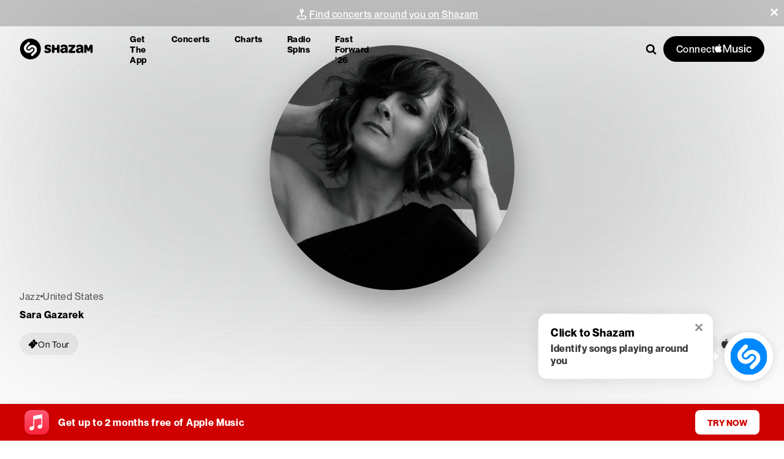

--- FILE ---
content_type: application/javascript; charset=UTF-8
request_url: https://www.shazam.com/_next/static/chunks/7797-aecd39c887d64b7b.js
body_size: 7983
content:
(self.webpackChunk_N_E=self.webpackChunk_N_E||[]).push([[7797,8348],{3733:e=>{e.exports={badgeContainer:"HeaderBadges_badgeContainer__vDTqs",badge:"HeaderBadges_badge__IP37e",iconWrapper:"HeaderBadges_iconWrapper__B4tXY",videoTextColor:"HeaderBadges_videoTextColor__np3AX",artistTextColor:"HeaderBadges_artistTextColor__SjRqE",defaultTextColor:"HeaderBadges_defaultTextColor__NPJTN",videoBadge:"HeaderBadges_videoBadge__k4rOI",artistImgBadge:"HeaderBadges_artistImgBadge__mOBd0",fallbackBadge:"HeaderBadges_fallbackBadge__ruJ86",newVideoTextColor:"HeaderBadges_newVideoTextColor__otenb",newArtistTextColor:"HeaderBadges_newArtistTextColor__EuLzc",newDefaultTextColor:"HeaderBadges_newDefaultTextColor__3IPaa",newVideoBadge:"HeaderBadges_newVideoBadge__4eQX3",newArtistImgBadge:"HeaderBadges_newArtistImgBadge__hlG4c",newFallbackBadge:"HeaderBadges_newFallbackBadge__2YObr"}},12336:e=>{e.exports={shareBtn:"HeaderShareButton_shareBtn__GMEUh",shareButton:"HeaderShareButton_shareButton__8gALM",newShareButton:"HeaderShareButton_newShareButton__n8BZ9",artistIcon:"HeaderShareButton_artistIcon__H5K3b",newShareIcon:"HeaderShareButton_newShareIcon__kPbBO",shareIcon:"HeaderShareButton_shareIcon__sR9cL",link:"HeaderShareButton_link__BEqVU",videoShareButton:"HeaderShareButton_videoShareButton__Tpeys",artistShareButton:"HeaderShareButton_artistShareButton__Nxzrf",defaultShareButton:"HeaderShareButton_defaultShareButton__FX4kK",newVideoShareButton:"HeaderShareButton_newVideoShareButton__nQDes",newArtistShareButton:"HeaderShareButton_newArtistShareButton__fX9sw",newDefaultShareButton:"HeaderShareButton_newDefaultShareButton__dDsUP"}},24452:(e,t,n)=>{"use strict";n.d(t,{r5:()=>a.IconShareArrowUp});var a=n(12627)},27662:e=>{e.exports={button:"HeaderAppleMusicButton_button__Sz7DZ",newButton:"HeaderAppleMusicButton_newButton__Hj7QZ",icon:"HeaderAppleMusicButton_icon__n8BQG",newIcon:"HeaderAppleMusicButton_newIcon__Ac6gU",videoButton:"HeaderAppleMusicButton_videoButton__X3P7v",artistButton:"HeaderAppleMusicButton_artistButton__c_l8K",defaultButton:"HeaderAppleMusicButton_defaultButton__9Y7ZV",newVideoButton:"HeaderAppleMusicButton_newVideoButton__mwda7",newArtistButton:"HeaderAppleMusicButton_newArtistButton__pcYjO",newDefaultButton:"HeaderAppleMusicButton_newDefaultButton__tTaFx"}},29785:(e,t,n)=>{"use strict";n.d(t,{HeaderShareButton:()=>m});var a=n(95155),o=n(70087),r=n(89979),l=n(12115),i=n(38244),s=n(4064),d=n(59190),u=n(24452),_=n(12336),c=n.n(_),p=n(69095),g=n(66480);let m=(0,l.forwardRef)(function(e){let{imageContent:t,screenName:n,artistName:l,artistId:i,imageURL:d,numShazams:_,copyLinkText:m,url:f,isDesktop:w,goToArtistElement:x,openInAppleMusicElement:k,isExtendedArtistBadgesEnabled:C}=e,I=(C?{video:{pillClass:c().newVideoShareButton},artist:{pillClass:c().newArtistShareButton},default:{pillClass:c().newDefaultShareButton}}:{video:{pillClass:c().videoShareButton},artist:{pillClass:c().artistShareButton},default:{pillClass:c().defaultShareButton}})[t];return w&&(0,a.jsx)(s.UserEventButton,{providerName:"share",section:"header",artistId:i,type:"share",dataTestId:"shareButton",screenName:n,children:(0,a.jsx)("div",{children:(0,a.jsx)(o.z,{artistName:l,renderFloatingMenuElement:()=>(0,a.jsx)(r.ShareFloatingMenu,{screenName:n,artistName:null!=l?l:"",imageURL:d,numShazams:_,isMobile:!w,url:f,goToArtistElement:x,openInAppleMusicElement:k,copyLinkElement:(0,a.jsx)(h,{caption:m,url:f,screenName:n}),linkToFacebookElement:(0,a.jsx)(v,{url:f,screenName:n,section:"header"}),linkToXElement:(0,a.jsx)(B,{url:f,screenName:n,section:"header"}),children:(0,a.jsxs)("div",{className:(0,p.A)(I.pillClass,{[c().shareButton]:!C,[c().newShareButton]:C}),children:[(0,a.jsx)(u.r5,{className:C?c().newShareIcon:c().shareIcon}),C&&(0,a.jsx)(g.E,{color:"white",children:"Share"})]})})})})})});function h(e){let{url:t,caption:n,screenName:o,...r}=e;return(0,a.jsx)(a.Fragment,{children:(0,a.jsx)(s.UserEventButton,{className:c().link,screenName:null!=o?o:d.q.UNKNOWN,section:"overlay",type:"share",providerDescription:"copy",dataTestId:"copyUrl",...r,children:(0,a.jsx)(i.PN,{caption:n,url:t})})})}function v(e){let{url:t,screenName:n,...o}=e;return(0,a.jsx)(a.Fragment,{children:(0,a.jsx)(s.UserEventLink,{className:c().link,href:function(e){let{url:t}=e;return function(e){let{url:t}=e;return"https://www.facebook.com/sharer/sharer.php?u={url}".replace(/{url}/,encodeURIComponent(t))}({url:t})}({url:t}),target:"_blank",rel:"noopener",providerName:"facebook",type:"share",store:"facebook",screenName:null!=n?n:d.q.UNKNOWN,dataTestId:"gotoFacebook",...o,children:(0,a.jsx)(i.UC,{})})})}function B(e){let{url:t,screenName:n,...o}=e;return(0,a.jsx)(a.Fragment,{children:(0,a.jsx)(s.UserEventLink,{className:c().link,href:function(e){let{url:t}=e;return function(e){let{url:t}=e;return"https://twitter.com/intent/tweet?url={url}".replace(/{url}/,encodeURIComponent(t))}({url:t})}({url:t}),target:"_blank",rel:"noopener",type:"share",providerName:"x",store:"x",screenName:null!=n?n:d.q.UNKNOWN,dataTestId:"gotoX",...o,children:(0,a.jsx)(i.Cm,{})})})}},31915:(e,t,n)=>{"use strict";n.d(t,{GZ:()=>d,Mb:()=>i,Vj:()=>s,ng:()=>_});var a=n(28194),o=n(88559),r=n(12115),l=n(68313);function i(){return(0,r.useMemo)(()=>void 0===window.navigator?{}:new o.B3(a.WH).getPlatformInfo(window.navigator.userAgent),[])}function s(){let{state:{platform:e}}=(0,r.useContext)(l.BR);return e}function d(){let{state:{inApp:e}}=(0,r.useContext)(l.BR);return e}let u=["https://l.instagram.com/","http://m.facebook.com/"];function _(){let e;try{e=document.referrer}catch(e){}return e&&u.includes(e)}},38678:e=>{e.exports={newBadge:"EventBadges_newBadge__ZhZHf",nearbyBadge:"EventBadges_nearbyBadge__OS4j9",smallBadge:"EventBadges_smallBadge__lXsgt",title:"EventBadges_title__0TEjQ"}},41250:e=>{e.exports={concertListContainer:"ConcertList_concertListContainer___D_T_",concertList:"ConcertList_concertList__ij2xj",eventItemHideBorder:"ConcertList_eventItemHideBorder__Y1KM5",showMoreLink:"ConcertList_showMoreLink__L_NmP",showMoreLinkText:"ConcertList_showMoreLinkText__8PJnJ",showMoreButton:"ConcertList_showMoreButton__G0SOi",eventItemLink:"ConcertList_eventItemLink__c76mq",fullWidth:"ConcertList_fullWidth___pku_",eventItem:"ConcertList_eventItem__L1CAA",eventItemHideLastRowBorder:"ConcertList_eventItemHideLastRowBorder__hUnwJ"}},44567:e=>{e.exports={headerContentContainer:"VideoHeaderContent_headerContentContainer__KAHGs",genreAndLocationTextContainer:"VideoHeaderContent_genreAndLocationTextContainer__KJoE2",dot:"VideoHeaderContent_dot__RF6nQ",textContainer:"VideoHeaderContent_textContainer__m7l1D",artistNameText:"VideoHeaderContent_artistNameText__W8hwS",defaultArtistName:"VideoHeaderContent_defaultArtistName__cv9F9",longArtistName:"VideoHeaderContent_longArtistName__Ku34M",rightColumnContainer:"VideoHeaderContent_rightColumnContainer__Lqxo8",topSongThisWeekContainer:"VideoHeaderContent_topSongThisWeekContainer__7FSeZ",topSongMetadata:"VideoHeaderContent_topSongMetadata__seB2P",topSongArtwork:"VideoHeaderContent_topSongArtwork__wbnq5",topSongText:"VideoHeaderContent_topSongText__cL49g",topSongLabel:"VideoHeaderContent_topSongLabel__eGb9E",buttonsContainer:"VideoHeaderContent_buttonsContainer__k20jW",videoTextColor:"VideoHeaderContent_videoTextColor__APD3F",videoBackgroundColor:"VideoHeaderContent_videoBackgroundColor__YdneD",artistTextColor:"VideoHeaderContent_artistTextColor__oqqjY",artistBackgroundColor:"VideoHeaderContent_artistBackgroundColor__SXael",defaultTextColor:"VideoHeaderContent_defaultTextColor__zEIsK",defaultBackgroundColor:"VideoHeaderContent_defaultBackgroundColor__nUoYz",lowResArtistImage:"VideoHeaderContent_lowResArtistImage__iNBB9"}},45398:e=>{e.exports={videoContainer:"TrackVideo_videoContainer__jFLIF",videoWrapper:"TrackVideo_videoWrapper__yZJIq",shzTrackVideo:"TrackVideo_shzTrackVideo__19L_a",audioSync:"TrackVideo_audioSync__W0qak",panelHd:"TrackVideo_panelHd__fwhX3",contentWrapper:"TrackVideo_contentWrapper__hjtld",panelBd:"TrackVideo_panelBd__YE2gG",playButton:"TrackVideo_playButton__XJjFC",hoverMask:"TrackVideo_hoverMask__hfe4e",amButton:"TrackVideo_amButton__rnF1v",unmuteButton:"TrackVideo_unmuteButton__dvK0G",hide:"TrackVideo_hide__BAKWr","shz-partial-audio":"TrackVideo_shz-partial-audio__85pxS","icon-play-bg":"TrackVideo_icon-play-bg__EwzXR",icPause:"TrackVideo_icPause__3u0AJ",icPlay:"TrackVideo_icPlay__FSVm5",icUnmute:"TrackVideo_icUnmute__8rHB6",topOverlay:"TrackVideo_topOverlay__2_9GF",info:"TrackVideo_info__aDNqQ",infoYT:"TrackVideo_infoYT__T2m0N",noAmPill:"TrackVideo_noAmPill__2i7iH",ytVideocontainer:"TrackVideo_ytVideocontainer__3v6lv",ytRedirectImage:"TrackVideo_ytRedirectImage___GGyF",svg:"TrackVideo_svg__KaH9D",ytButton:"TrackVideo_ytButton__7_Xoy",panel:"TrackVideo_panel__ihBR8"}},54056:e=>{e.exports={container:"EventItem_post_container__ZOuAb",arrowLink:"EventItem_post_arrowLink__Mkal9",arrowIcon:"EventItem_post_arrowIcon__oYt3H",date:"EventItem_post_date__x6IvG",base:"EventItem_post_base__YLW_K",nameBadge:"EventItem_post_nameBadge__9q_dr",eventButtons:"EventItem_post_eventButtons___v7L7",badge:"EventItem_post_badge__knxc3",name:"EventItem_post_name__pR2TO",nameWithBadge:"EventItem_post_nameWithBadge__OeX7U",address:"EventItem_post_address__tPz5X",button:"EventItem_post_button__d7Dho",ellip:"EventItem_post_ellip__YdpM9",large:"EventItem_post_large__bPeKG",calendarIcon:"EventItem_post_calendarIcon__fcocd",month:"EventItem_post_month__Zt7Zw",day:"EventItem_post_day__QsnBL","xs-large":"EventItem_post_xs-large__H_Xfq","sm-large":"EventItem_post_sm-large__ZdJ6b","md-large":"EventItem_post_md-large__T4w0E","lg-large":"EventItem_post_lg-large__yEr3b","xl-large":"EventItem_post_xl-large__euq5g","xxl-large":"EventItem_post_xxl-large__H7LOu"}},57070:(e,t,n)=>{"use strict";n.r(t),n.d(t,{VideoMK:()=>f});var a=n(95155),o=n(85423),r=n.n(o),l=n(12115),i=n(96155),s=n(93304),d=n(41177),u=n(19916),_=n(7489),c=n(68348),p=n(33963),g=n(44034),m=n(33188),h=n(31915),v=n(89290),B=n(69095);function f(e){var t,n,o,u,_,c,f,x;let[k,C]=(0,l.useState)(!1),I=(0,i.Dx)(),[b,y]=(0,l.useState)(e.autoplayId),[S,T]=(0,l.useState)(e.autoplayType),A=(0,h.Vj)();(0,l.useEffect)(()=>{var t,n,a,o,r,l;e.defaultPageKey===I.activePageKey&&e.defaultPlaylistPositionId===I.activePlaylistPositionId&&(y(null==I||null==(o=I.currentSong)?void 0:o.id),T(null!=(l=null==I||null==(r=I.currentSong)?void 0:r.type)?l:g._.Song)),!(null==(a=I.allSongs)||null==(n=a.get(e.defaultPageKey))||null==(t=n[e.defaultPlaylistPositionId])?void 0:t[e.defaultSongIndex].id)&&e.autoplayId&&e.autoplayType&&I.setSong(e.defaultPageKey,e.defaultPlaylistPositionId,e.defaultSongIndex,{id:e.autoplayId,type:e.autoplayType,fallbackId:e.fallbackId,fallbackType:e.fallbackType})},[e.autoplayId,e.defaultPageKey,e.defaultPlaylistPositionId,e.defaultSongIndex,I.activePageKey,I.activeSongIndex,I.activePlaylistPositionId,I.currentSong,e.autoplayType,I,e.fallbackId,e.fallbackType]);let[H,V]=(0,l.useState)(""),[P,N]=(0,l.useState)(""),[L,M]=(0,l.useState)(""),[E,j]=(0,l.useState)(""),[U,R]=(0,l.useState)(""),K=(0,l.useRef)(null),{data:D}=(0,p.x)(b,S,{locale:e.locale,storefrontId:e.storefrontId}),O=null!=(c=null==D?void 0:D[0])?c:{};(0,l.useEffect)(()=>{var e,t,n,a,o,r,l,i,s,d,u;let _=null==O?void 0:O.attributes,c=S===g._.Song?null==O||null==(a=O.relationships)||null==(n=a["music-videos"])||null==(t=n.data)||null==(e=t[0])?void 0:e.attributes:O.attributes,p=null==c||null==(r=c.previews)||null==(o=r[0])?void 0:o.url,m=null==c||null==(i=c.previews)||null==(l=i[0])?void 0:l.hlsUrl,h=null==c||null==(s=c.artwork)?void 0:s.url.replace(/{w}x{h}/,"800x600"),B=(0,v.f)(h,"jpg","webp"),f=null==_||null==(d=_.artwork)?void 0:d.url,w=null==_||null==(u=_.artwork)?void 0:u.bgColor;C(!!p),V(B),N(p),M(m),j(f),R(w)},[D,O.attributes,null==O?void 0:O.relationships,S]),(0,l.useEffect)(()=>{var e;let t=K.current;null==t||null==(e=t.load)||e.call(t);let n=new IntersectionObserver(e=>{e.forEach(e=>{e.isIntersecting?e.target.play():e.target.pause()})},{threshold:.5});return t&&n.observe(t),()=>{t&&n.unobserve(t)}},[H,P,L]);let F=(0,d.v)(),W=(0,l.useMemo)(()=>{var e,t,n,a,o;return k?null==(n=F("artist_music_video_alt_text"))?void 0:n.replace(/{trackName}/,null==O||null==(t=O.attributes)?void 0:t.name).replace(/{artistName}/,null==O||null==(e=O.attributes)?void 0:e.artistName):null==(o=F("event_listen_to"))?void 0:o.replace(/{artist}/,null==O||null==(a=O.attributes)?void 0:a.name)},[k,F,null==O||null==(t=O.attributes)?void 0:t.name,null==O||null==(n=O.attributes)?void 0:n.artistName]);return(0,a.jsxs)("div",{id:null==e?void 0:e.defaultPageKey,className:(0,B.A)(e.videoClassName?e.videoClassName:r().videoContainer),children:[(0,a.jsx)(w,{rankingNumber:e.ranking?e.defaultPageKey===I.activePageKey?I.activeSongIndex+1:e.defaultSongIndex+1:null,ranking:e.ranking,subtitle:null!=(f=null==O||null==(o=O.attributes)?void 0:o.artistName)?f:"",title:null!=(x=null==O||null==(u=O.attributes)?void 0:u.name)?x:"",id:b,type:S,amLink:null==O||null==(_=O.attributes)?void 0:_.url}),k&&(0,a.jsx)("div",{role:"alt","aria-label":W,"aria-hidden":"true",children:(0,a.jsxs)("video",{ref:K,muted:!0,playsInline:!0,loop:!0,poster:H,title:W,children:[(0,a.jsx)("source",{src:L,type:"application/x-mpegURL"}),(0,a.jsx)("source",{src:P,type:"video/mp4"})]})}),!1===k&&(0,a.jsx)(s.g,{className:r().videoFallback,buttonAriaLabel:W,imgSrc:E,bgColor:U,altText:W,disablePlayButton:!0}),(0,a.jsx)("div",{className:A.isMobile?r().trackButtonOverlayMobile:r().trackButtonOverlay,children:(0,a.jsx)("div",{className:r().trackButtonContainer,children:(0,a.jsx)(m.PlayableTrackButton,{size:A.isMobile?"s":"l",pageKey:e.defaultPageKey,"aria-label":W,songIndex:e.defaultPageKey==I.activePageKey&&e.defaultPlaylistPositionId===I.activePlaylistPositionId?I.activeSongIndex:e.defaultSongIndex,playlistPositionId:e.defaultPageKey==I.activePageKey?I.activePlaylistPositionId:e.defaultPlaylistPositionId,beacon:"video"})})})]})}function w(e){let{title:t,subtitle:n,ranking:o,rankingNumber:l,id:i,type:s,amLink:p=""}=e,m=(0,d.v)();return(0,a.jsxs)(a.Fragment,{children:[(0,a.jsx)("div",{className:r().info,children:(0,a.jsx)(u.Attribution,{rankingNumber:t&&l,title:t,subtitle:n,ranking:t&&o})}),(0,a.jsx)("div",{className:r().amButton,role:"link",tabIndex:0,children:(0,a.jsx)(c.AppleMusicLink,{songId:g._.Song===s?i:"",musicVideoId:g._.MusicVideo===s?i:"",amLink:p,type:"open",section:"video",children:(0,a.jsx)(_.$,{caption:m(s===g._.Song?"apple_music_listen_on":"apple_music_watch_on"),variant:"light",shape:"pill",textSize:"small",padding:"small",iconName:"AppleMusic"})})})]})}},64387:e=>{e.exports={link:"AppleMusicLink_link__MD7ZC"}},68348:(e,t,n)=>{"use strict";n.r(t),n.d(t,{AppleMusicLink:()=>v,appleMusicDomain:()=>w,getAppleMusicHref:()=>B,isAppleMusicDomain:()=>x,useAppleMusicHref:()=>f});var a=n(95155),o=n(4064),r=n(59190),l=n(96155),i=n(82013),s=n(94327),d=n(12115),u=n(68313),_=n(69095),c=n(64387),p=n.n(c),g=n(31915),m=n(71789),h=n(32014);function v(e){let{trackId:t,songId:n,playlistId:c,musicVideoId:v,amLink:f,forceToMusicDotApple:x,children:I,"aria-label":b,className:y,screenName:S,dataTestId:T,...A}=e,{isUserAuthorized:H}=(0,l.Dx)(),V=(0,s.x)(),{link:P,onClick:N,clientbeaconuuid:L}=function(e,t,n){let a,o,{trackId:r,songId:s,musicVideoId:_,playlistId:c}=n,p=null!=e?e:"",{state:{promotionCampaign:v,inApp:f}}=(0,d.useContext)(u.BR),{state:{isClassicalPromo:x}}=(0,d.useContext)(m.N),{ios:I,android:b}=(0,g.Vj)(),{isUserAuthorized:y}=(0,l.Dx)(),{state:{webBridge:S}}=(0,d.useContext)(h.T),T=(0,d.useCallback)(async()=>{null==S||S.sendMessage({type:"startIntents",data:{intents:[e]}})},[e,S]),A=v||x;if(I?y||(p=A?B({trackId:r,songId:s,playlistId:c,musicVideoId:_,isClassicalPromo:x}):"".concat(w,"/subscribe")):b?f&&(t=!1,o=T):!y&&A&&(p=B({trackId:r,songId:s,playlistId:c,musicVideoId:_,isClassicalPromo:x})),t&&e&&(o=void 0,p=e),p&&(null==p?void 0:p.indexOf(w))==0){let e=new URL(p),t=e.searchParams;C.forEach(e=>{t.has(e)||t.set(e,k[e])}),a=(0,i.gZ)(),t.set("mttnsub2",a||""),p=e.toString()}return{link:p,clientbeaconuuid:a,onClick:o}}(f,x,{trackId:t,songId:n,musicVideoId:v,playlistId:c}),M={providerName:"applemusic",providerDescription:H?"gotoapplemusic":"gotowebflow",store:"applemusic",songId:n,playlistId:c,shazamTrackId:t,type:"open",...A};return(0,a.jsx)(o.UserEventLink,{className:(0,_.A)(p().link,y),onClick:e=>{N&&(e.preventDefault(),N())},href:P,"aria-label":b,target:"_blank",rel:"noopener",...L?{clientbeaconuuid:L}:{},screenName:S||V||r.q.UNKNOWN,dataTestId:T||"appleMusicLink",...M,children:(0,a.jsx)(a.Fragment,{children:I})})}function B(e){let{trackId:t,songId:n,musicVideoId:a,playlistId:o,isClassicalPromo:r}=e,l="https://www.shazam.com/applemusic";return n?l="https://www.shazam.com/applemusic".concat(r?"classical":"","/song/").concat(n):t&&(l="https://www.shazam.com/applemusic/track/".concat(t)),l}function f(e){let{trackId:t,songId:n,musicVideoId:a}=e,{state:{isClassicalPromo:o}}=(0,d.useContext)(m.N);return B({trackId:t,songId:n,musicVideoId:a,isClassicalPromo:o})}let w="https://music.apple.com";function x(e){return null==e?void 0:e.toLowerCase().startsWith(w)}let k={itsct:"Shazam_web",itscg:"30201",mttnagencyid:"769459046716559743",mttnsiteid:"125115",mttn3pid:"a_custom_779816081798873874",app:"music",mttnsub2:"5348615A-616D-3235-3830-44754D6D5973"},C=Object.keys(k)},71789:(e,t,n)=>{"use strict";n.d(t,{H:()=>i,N:()=>o,PageDispatcher:()=>r});var a=n(12115);let o=(0,a.createContext)({state:{isClassicalPromo:null},dispatch:e=>{}});function r(e){let{isClassicalPromo:t}=e,{state:n,dispatch:r}=(0,a.useContext)(o);(0,a.useEffect)(()=>(n.isClassicalPromo!=t&&r({type:"SET_IS_CLASSICAL_PROMO",value:t}),()=>{null!=n.isClassicalPromo&&r({type:"SET_IS_CLASSICAL_PROMO",value:null})}),[null==n?void 0:n.isClassicalPromo,t,r])}function l(e,t){return"SET_IS_CLASSICAL_PROMO"===t.type?{...e,isClassicalPromo:t.value}:e}function i(){let{isClassicalPromo:e}=arguments.length>0&&void 0!==arguments[0]?arguments[0]:{isClassicalPromo:null},[t,n]=(0,a.useReducer)(l,{isClassicalPromo:e});return{state:t,dispatch:n}}o.displayName="ShazamPageContext"},82013:(e,t,n)=>{"use strict";let a,o,r,l,i;n.d(t,{Lz:()=>w,Vu:()=>f,gZ:()=>T}),n(60087);let s=null,d=null,u=Date.now(),_=!1,c=!1,p,g,m,h=null,v=0,B=[],f=(e,t,n,r,u)=>{l=t,i=n,s||(s=new AudioContext),navigator.mediaDevices.getUserMedia({audio:{echoCancellation:!1,noiseSupression:!1},video:!1}).then(function(e){try{d=e,a=s.createMediaStreamSource(e),o=s.createScriptProcessor(4096,1,1),c=!0,crypto.randomUUID(),a.connect(o),o.connect(s.destination),o.onaudioprocess=function(e){let t;if(!c)return;let n=e.inputBuffer;for(let e=0;e<n.numberOfChannels;e++){let a=n.getChannelData(e);v+=n.length,(t=new Float32Array(n.length)).set(a),B.push(t)}},x(r,u)}catch(e){console.log(e)}}).catch(e=>{i("error",null)})},w=e=>{A(e)},x=(e,t)=>{p=setTimeout(function(){k(e,t)},3e3),g=setTimeout(function(){k(e,t)},6e3),m=setTimeout(function(){k(e,t)},9e3),h=setTimeout(function(){_=!0,k(e,t)},12e3)},k=(e,t)=>{let n=((e,t)=>{let n=new Float32Array(t),a=0;for(let t=0;t<e.length;t++)n.set(e[t],a),a+=e[t].length;return n})(B,v);var a=new Blob([function(e){var t=new DataView(new ArrayBuffer(44+2*e.length)),n=s.sampleRate;return b(t,0,"RIFF"),t.setUint32(4,36+2*e.length,!0),b(t,8,"WAVE"),b(t,12,"fmt "),t.setUint32(16,16,!0),t.setUint16(20,1,!0),t.setUint16(22,1,!0),t.setUint32(24,n,!0),t.setUint32(28,4*n,!0),t.setUint16(32,2,!0),t.setUint16(34,16,!0),b(t,36,"data"),t.setUint32(40,2*e.length,!0),function(e,t,n){for(var a=0;a<n.length;a++,t+=2){var o=Math.max(-1,Math.min(1,n[a]));e.setInt16(t,o<0?32768*o:32767*o,!0)}}(t,44,e),t}(n)],{type:"audio/wav"});{let e=new FileReader;e.onload=function(){let t=window.open(),n=document.createElement("a");n.setAttribute("href",e.result),n.setAttribute("download","".concat(u,".wav")),t.document.body.appendChild(n),n.click()},(window.URL||window.webkitURL).createObjectURL(a)}C(n,e,t)},C=(e,t,n)=>{let a=window.location.origin,o=s.sampleRate;try{I({type:"getSigX",audioF32:e,index:0,sampleRate:o,sigxJSPath:"".concat(a,"/sigx/sigx.js"),inid:t,endpoint:n})}catch(e){console.log("could not invoke worker",e)}},I=e=>{let t=window.location.origin,n=new Worker("".concat(t,"/sigx/sigx-worker.js"));n.postMessage({type:"load",url:e.sigxJSPath}),n.addEventListener("message",function(t){switch(t.data.type){case"sigready":y(t.data.index,t.data.signatureArray,e.inid,e.endpoint);break;case"error":errorHandler({msg:t.data.msg});break;default:console.log("console",t.data.msg)}},!1);try{n.postMessage(e)}catch(e){console.log(e)}};function b(e,t,n){for(var a=0;a<n.length;a++)e.setUint8(t+a,n.charCodeAt(a))}let y=function(e,t,n){let a=arguments.length>3&&void 0!==arguments[3]?arguments[3]:"matchv2",o=function(e){for(var t,n=0,a=e.length,o="";n<a;)t=e.subarray(n,Math.min(n+32768,a)),o+=String.fromCharCode.apply(null,t),n+=32768;return window.btoa(o)}(new Uint8Array(t.buffer));fetch("/services/webrec/".concat(a),{method:"POST",body:JSON.stringify({data:o,sessionId:T(),inid:n,lang:"en",country:"US"}),headers:{"Content-Type":"application/json"}}).then(e=>e.json()).then(S).catch(e=>{console.log("error",e),i("error",null),A()})};function S(e){var t;let{results:n}=null!=e?e:{};if((null==n||null==(t=n.matches)?void 0:t.length)>0){let e=n.matches[0],t=e.id;A(!0),l(e,t,r),i("match",t)}else _&&A("no_match")}let T=()=>"10000000-1000-4000-8000-100000000000".replace(/[018]/g,e=>(e^crypto.getRandomValues(new Uint8Array(1))[0]&15>>e/4).toString(16)),A=e=>{a&&o&&d&&(a.disconnect(o),o.disconnect(s.destination),d.getAudioTracks()[0].stop()),clearTimeout(p),clearTimeout(g),clearTimeout(m),clearTimeout(h),c=!1,_=!1,v=0,B=[],d=null,o=null,a=null,p=g=m=h=null,"match"!==e&&("cancel"===e||"no_match"===e)&&i(e,null)}},83605:(e,t,n)=>{"use strict";n.d(t,{Sz:()=>a.IconArrowThin});var a=n(12627)},84163:e=>{e.exports={link:"BadgeRenderer_link__2aQcs",white:"BadgeRenderer_white__lqpZD",badge:"BadgeRenderer_badge__FbDPo",newBadge:"BadgeRenderer_newBadge__LOh4g",iconWrapper:"BadgeRenderer_iconWrapper__vrsgP",textAndIconWrapper:"BadgeRenderer_textAndIconWrapper__SbKR6",linkIcon:"BadgeRenderer_linkIcon__K_i79"}},85423:e=>{e.exports={videoFallback:"VideoMK_videoFallback__k7r04",info:"VideoMK_info__IeOtM",amButton:"VideoMK_amButton__BDi_u",trackButtonOverlay:"VideoMK_trackButtonOverlay___aAyY",trackButtonContainer:"VideoMK_trackButtonContainer__vPlLF",trackButtonOverlayMobile:"VideoMK_trackButtonOverlayMobile__2vj07",videoContainer:"VideoMK_videoContainer__AbO4F"}},89290:(e,t,n)=>{"use strict";n.d(t,{f:()=>a});let a=function(e){let t=arguments.length>1&&void 0!==arguments[1]?arguments[1]:"",n=arguments.length>2&&void 0!==arguments[2]?arguments[2]:"";if(!e)return"";let a=e.toLowerCase(),o=t.toLowerCase();return a.endsWith(o)?e.slice(0,-t.length)+n:e}},90008:(e,t,n)=>{"use strict";n.r(t),n.d(t,{EventBadge:()=>d});var a=n(95155),o=n(38678),r=n.n(o),l=n(4064),i=n(66480),s=n(69095);function d(e){var t;let{badgeConfig:n,variant:o}=e,d=n[o],u="event-badge-".concat(d.text.toLowerCase()),_=[];_="string"==typeof d.className?[d.className]:d.className;let c=(0,s.A)(_.map(e=>r()[e]));return d?(0,a.jsx)(l.Impression,{providerDescription:u,dataTestId:u,className:c,screenName:d.screenName,children:(0,a.jsx)(i.E,{sizes:null!=(t=d.sizes)?t:["xs-small","lg-base"],weight:"bold",color:"white",textTransform:"uppercase",className:r().title,children:d.text})}):null}},94327:(e,t,n)=>{"use strict";n.d(t,{x:()=>r});var a=n(25008),o=n(20063);function r(){let e=(0,o.usePathname)();return(0,a.bB)(e)}}}]);

--- FILE ---
content_type: application/javascript; charset=UTF-8
request_url: https://www.shazam.com/_next/static/chunks/249-1de083aa39dbb619.js
body_size: 5796
content:
"use strict";(self.webpackChunk_N_E=self.webpackChunk_N_E||[]).push([[249,6408,8449],{19916:(e,a,l)=>{l.d(a,{Attribution:()=>s});var n=l(95155),i={ellip:"Attribution-module_ellip__hAyxY",title:"Attribution-module_title__xXphU"},t=l(69095),o=l(66480);function s(e){let{title:a,subtitle:l,rankingNumber:s,ranking:r}=e;return(0,n.jsxs)(n.Fragment,{children:[(0,n.jsxs)("div",{className:(0,t.A)(i.ellip),children:[s&&(0,n.jsxs)(o.E,{as:"span",weight:"bold",color:"white",size:"small",className:i.rankingNumber,children:["# ",s," "]}),r&&(0,n.jsx)(o.E,{as:"span",color:"gray-200",size:"small",children:r})]}),a&&(0,n.jsx)(o.E,{as:"div",color:"white",size:"large",weight:"bold",className:(0,t.A)(i.title,i.ellip),children:a}),l&&(0,n.jsx)(o.E,{as:"div",color:"gray-200",className:i.ellip,children:l})]})}},22137:(e,a,l)=>{l.d(a,{A:()=>n});var n={anchorButton:"TrackFloatingMenu-module_anchorButton__Yv5xf",floatingPortal:"TrackFloatingMenu-module_floatingPortal__hJzx-",floatingPortalMobile:"TrackFloatingMenu-module_floatingPortalMobile__6ELBs",modalContain:"TrackFloatingMenu-module_modalContain__-dqFy",modalContainMobile:"TrackFloatingMenu-module_modalContainMobile__gaE2w",headerInfo:"TrackFloatingMenu-module_headerInfo__WYr35",title:"TrackFloatingMenu-module_title__uobtn",subtitle:"TrackFloatingMenu-module_subtitle__iwp8Q",contextualData:"TrackFloatingMenu-module_contextualData__kwxA7",shazamIcon:"TrackFloatingMenu-module_shazamIcon__rkpAu",description:"TrackFloatingMenu-module_description__OlZel",thumbnail:"TrackFloatingMenu-module_thumbnail__N6DdF",linkBox:"TrackFloatingMenu-module_linkBox__AC5bA",shareButton:"TrackFloatingMenu-module_shareButton__bBzn-",menuIcon:"TrackFloatingMenu-module_menuIcon__r00Qy",menuText:"TrackFloatingMenu-module_menuText__1tljj",iconAppleMusic:"TrackFloatingMenu-module_iconAppleMusic__cR4-u",overlay:"TrackFloatingMenu-module_overlay__dsNgj"}},22843:(e,a,l)=>{l.r(a),l.d(a,{PageGrid:()=>o,PageGridContent:()=>s});var n=l(95155),i=l(69095),t={container:"PageGrid-module_container__Gqo-z",containerFullViewportHeight:"PageGrid-module_containerFullViewportHeight__KxhOt",grid:"PageGrid-module_grid__SjmKd",fullWidth:"PageGrid-module_fullWidth__c9UaO",content:"PageGrid-module_content__Ek7uQ",inner:"PageGrid-module_inner__Ep8ld",navigation:"PageGrid-module_navigation__99Mwm",header:"PageGrid-module_header__hLsmw",tabs:"PageGrid-module_tabs__zH3Jg",main:"PageGrid-module_main__G-TaJ",sidebar:"PageGrid-module_sidebar__pjQ3F",activeTab:"PageGrid-module_activeTab__S8dW1",withActiveTab:"PageGrid-module_withActiveTab__NaKHd",withSidebar:"PageGrid-module_withSidebar__t8-8a",left:"PageGrid-module_left__g4LsS",activeTabMain:"PageGrid-module_activeTabMain__jfKhJ",right:"PageGrid-module_right__1113p",activeTabSidebar:"PageGrid-module_activeTabSidebar__AILqO",backgroundColor:"PageGrid-module_backgroundColor__vO-Gw"};function o(e){let{activeTab:a,fullViewportHeight:l,fullWidth:o,navigationElement:s,headerElement:r,sidebarElement:c,tabsElement:d,mainElement:u,sidebarPosition:m="right",showBackgroundColor:h}=e;return(0,n.jsxs)("main",{className:(0,i.A)(t.container,l&&t.containerFullViewportHeight,{[t.backgroundColor]:h}),children:[s&&(0,n.jsx)("div",{className:t.navigation,children:s}),(0,n.jsx)("div",{className:t.header,children:r}),d&&(0,n.jsx)("div",{className:t.tabs,children:d}),(0,n.jsxs)("div",{className:(0,i.A)(t.grid,{[t.withSidebar]:c,[t.left]:"left"===m,[t.right]:"right"===m,[t.withActiveTab]:!!a,[t.activeTabSidebar]:"sidebar"===a,[t.activeTabMain]:"main"===a,[t.fullWidth]:o}),children:[(0,n.jsx)("div",{className:(0,i.A)(t.main,{[t.active]:"main"===a}),children:u}),c&&(0,n.jsx)("div",{className:(0,i.A)(t.sidebar,{[t.activeTab]:"sidebar"===a}),children:c})]})]})}function s(e){let{children:a,className:l,style:o,innerStyle:s,showBackgroundColor:r,...c}=e;return(0,n.jsx)("div",{style:o,className:(0,i.A)(t.content,l,{[t.backgroundColor]:r}),...c,children:(0,n.jsx)("div",{style:s,className:t.inner,children:a})})}},32747:(e,a,l)=>{l.d(a,{X:()=>s});var n=l(95155),i=l(12115),t=l(69095),o={wrapper:"MedialistInner-module_wrapper__5-r0D",container:"MedialistInner-module_container__LBzLk",overflowable:"MedialistInner-module_overflowable__mgAx-",child:"MedialistInner-module_child__P5BSj",prefixElement:"MedialistInner-module_prefixElement__NWJ-5"};function s(e){let a=i.Children.map(e.children,(e,a)=>{if("object"==typeof e)return(0,n.jsx)("div",{className:o.child,children:e},i.isValidElement(e)&&e.key?e.key:a)}),l=(0,n.jsx)("div",{className:(0,t.A)(o.container,e.className,{[o.overflowable]:!e?.prefixElement}),style:{width:e.width,gridTemplateColumns:`repeat(${Math.ceil(a.length/(e.grouping?e.grouping:1))}, ${e.columnWidth?e.columnWidth:"auto"})`,gridTemplateRows:`repeat(${e.grouping?e.grouping:1}, 1fr)`,gridAutoFlow:"column",columnGap:e.columnGap?e.columnGap:"0px",rowGap:e.rowGap?e.rowGap:"0px"},children:a});return e?.prefixElement?(0,n.jsxs)("div",{className:(0,t.A)(o.overflowable,o.wrapper),style:{gap:e.columnGap?e.columnGap:"0px"},children:[e?.prefixElement&&(0,n.jsx)("div",{className:(0,t.A)(o.child,o.prefixElement),children:e.prefixElement}),l]}):l}},33188:(e,a,l)=>{l.r(a),l.d(a,{PlayableTrackButton:()=>d});var n=l(95155),i=l(12115),t=l(96155),o={playButton:"PlayableTrackButton-module_playButton__FgEST",circleProgress:"PlayableTrackButton-module_circleProgress__ldZf2",controlIconHidden:"PlayableTrackButton-module_controlIconHidden__Wvryf",controlIconShowing:"PlayableTrackButton-module_controlIconShowing__bN2qN",controlIconShowingBigSpinning:"PlayableTrackButton-module_controlIconShowingBigSpinning__SnaIr"},s=l(12627),r=l(69095),c=l(81075);function d(e){var a,l,d,u,m,h,g;let _,x=(0,i.useRef)(null),p=(0,t.Dx)(),[b,f]=(0,i.useState)(1),[v,k]=(0,i.useState)(0),[w,j]=(0,i.useState)((l=e.pageKey,d=e.playlistPositionId,u=e.songIndex,m=p.activePageKey,h=p.activePlaylistPositionId,g=p.activeSongIndex,l===m&&d===h&&u===g));(0,i.useEffect)(()=>{var a,l,n,i,t,o;j((a=e.pageKey,l=e.playlistPositionId,n=e.songIndex,i=p.activePageKey,t=p.activePlaylistPositionId,o=p.activeSongIndex,a===i&&l===t&&n===o))},[e.pageKey,e.playlistPositionId,e.songIndex,p.activePageKey,p.activePlaylistPositionId,p.activeSongIndex]),(0,i.useEffect)(()=>{w&&!e.disableProgressbar&&k(100*p.songProgressSeconds/p.songProgressTotalSeconds)},[w,e.disableProgressbar,p.songProgressSeconds,p.songProgressTotalSeconds]),(0,i.useEffect)(()=>{w?p.isLoaded?p.isPaused?f(1):f(0):f(2):f(1)},[w,p.isLoaded,p.isPaused]),(0,i.useEffect)(()=>{e.song&&p.setSong(e.pageKey,e.playlistPositionId,e.songIndex,e.song)},[null==(a=e.song)?void 0:a.id,e.pageKey,e.playlistPositionId,e.songIndex]);let N=(0,i.useCallback)(async()=>{e.beacon&&p.setBeacon(e.beacon),p.playSong(e.pageKey,e.playlistPositionId,e.songIndex)},[e.beacon,e.pageKey,e.playlistPositionId,e.songIndex]),A=e.children;return A&&(_=Array.isArray(A)?A:[A]),_?(0,n.jsx)("div",{onClick:e.handleBtnClick||N,children:_.map((a,l)=>(0,i.cloneElement)(a,{key:l,isCurrentSongActive:w,isPlaying:0==b,isPaused:1==b,isLoading:2==b,error:e.error}))}):(0,n.jsxs)("button",{ref:x,"aria-label":e["aria-label"],style:function(e){switch(e){case"xs":return{display:"flex",width:"30px",height:"30px"};case"s":return{display:"flex",width:"40px",height:"40px"};case"m":default:return{display:"flex",width:"50px",height:"50px"};case"l":return{display:"flex",width:"60px",height:"60px"};case"xl":return{display:"flex",width:"70px",height:"70px"}}}(e.size),className:(0,r.A)(e.className,o.playButton),onClick:e.handleBtnClick||N,"data-test-id":e.dataTestId||"playableTrackButton",children:[w&&0===b?(0,n.jsx)(c.P.span,{transition:{ease:"linear",bounce:0},animate:{background:"conic-gradient(var(--color-white) "+v+"%, 0, transparent)"},className:o.circleProgress}):(0,n.jsx)(n.Fragment,{}),2===b?(0,n.jsx)(s.IconSpinnerMinimal,{className:o.controlIconShowingBigSpinning}):(0,n.jsx)(n.Fragment,{}),(0,n.jsx)(s.IconPlayerbarPlay,{className:1===b?o.controlIconShowing:o.controlIconHidden}),(0,n.jsx)(s.IconPlayerbarPause,{className:0===b?o.controlIconShowing:o.controlIconHidden})]})}},38244:(e,a,l)=>{l.d(a,{$1:()=>b,AppleMusicLinkContent:()=>d,Cm:()=>x,GoToArtistLink:()=>h,GoToSongLink:()=>u,PN:()=>_,UC:()=>p,l:()=>g,oE:()=>m});var n=l(95155),i=l(22137),t=l(66480),o=l(47059),s=l(12627),r=l(88275),c=l(12115);let d=(0,c.forwardRef)(function(e,a){let{intlKey:l}=e;return(0,n.jsxs)("span",{className:i.A.linkBox,ref:a,children:[(0,n.jsx)(s.IconMusicAm,{className:i.A.menuIcon}),(0,n.jsx)("span",{className:i.A.menuText,children:(0,n.jsx)(o.D,{size:"small",color:"black",weight:"normal",intlKey:l,iconName:"AppleMusic",iconProps:{size:"medium",color:"black"}})})]})}),u=(0,c.forwardRef)(function(e,a){let{caption:l="Go To Song"}=e;return(0,n.jsxs)("span",{className:i.A.linkBox,ref:a,children:[(0,n.jsx)(s.IconMusicAm,{className:i.A.menuIcon}),(0,n.jsx)("span",{className:i.A.menuText,children:(0,n.jsx)(t.E,{size:"small",color:"black",weight:"normal",children:l})})]})}),m=(0,c.forwardRef)(function(e,a){let{caption:l="Embed"}=e;return(0,n.jsxs)("span",{className:i.A.linkBox,ref:a,children:[(0,n.jsx)(t.E,{color:"gray-600",weight:"bold",size:"extraLarge",children:"< >"}),(0,n.jsx)("span",{className:i.A.menuText,children:(0,n.jsx)(t.E,{size:"small",color:"black",weight:"normal",children:l})})]})}),h=(0,c.forwardRef)(function(e,a){let{caption:l="Go To Artist"}=e;return(0,n.jsxs)("span",{className:i.A.linkBox,ref:a,children:[(0,n.jsx)(s.IconArtist,{className:i.A.menuIcon}),(0,n.jsx)("span",{className:i.A.menuText,children:(0,n.jsx)(t.E,{size:"small",color:"black",weight:"normal",children:l})})]})}),g=(0,c.forwardRef)(function(e,a){let{caption:l="View Venue Info & Events"}=e;return(0,n.jsxs)("span",{className:i.A.linkBox,ref:a,children:[(0,n.jsx)(s.IconVenueNoRing,{className:i.A.menuIcon}),(0,n.jsx)("span",{className:i.A.menuText,children:(0,n.jsx)(t.E,{size:"small",color:"black",weight:"normal",textOverflow:"ellipsis",children:l})})]})}),_=(0,c.forwardRef)(function(e,a){let{caption:l="Copy Link",url:o}=e,c=(0,r.l)(o);return(0,n.jsxs)("span",{className:i.A.linkBox,onClick:()=>c(),ref:a,children:[(0,n.jsx)(s.IconCopy,{className:i.A.menuIcon}),(0,n.jsx)("span",{className:i.A.menuText,children:(0,n.jsx)(t.E,{size:"small",color:"black",weight:"normal",children:l})})]})}),x=(0,c.forwardRef)(function(e,a){return(0,n.jsxs)("span",{className:i.A.linkBox,ref:a,children:[(0,n.jsx)(s.IconX,{className:i.A.menuIcon}),(0,n.jsx)("span",{className:i.A.menuText,children:(0,n.jsx)(t.E,{size:"small",color:"black",weight:"normal",children:"X"})})]})}),p=(0,c.forwardRef)(function(e,a){return(0,n.jsxs)("span",{className:i.A.linkBox,ref:a,children:[(0,n.jsx)(s.IconFacebook,{className:i.A.menuIcon}),(0,n.jsx)("span",{className:i.A.menuText,children:(0,n.jsx)(t.E,{size:"small",color:"black",weight:"normal",children:"Facebook"})})]})}),b=(0,c.forwardRef)(function(e,a){let{caption:l="View All Dates"}=e;return(0,n.jsxs)("span",{className:i.A.linkBox,ref:a,children:[(0,n.jsx)(s.IconCal,{className:i.A.menuIcon}),(0,n.jsx)("span",{className:i.A.menuText,children:(0,n.jsx)(t.E,{size:"small",color:"black",weight:"normal",children:l})})]})})},41881:(e,a,l)=>{l.r(a),l.d(a,{FloatingMenu:()=>m});var n=l(95155),i=l(22137),t=l(47059),o=l(12627),s=l(16424),r=l(88334),c=l(20861),d=l(12115),u=l(69095);let m=(0,d.forwardRef)(function(e,a){let[l,m]=(0,d.useState)(e.defaultIsActive||!1),[h,g]=(0,d.useState)(!1),{refs:_,floatingStyles:x,context:p}=(0,s.we)({middleware:[(0,r.UU)({fallbackPlacements:["bottom"]}),(0,r.BN)({crossAxis:!0})],placement:"right-start",open:l,onOpenChange(e){m(e),g(!1)},whileElementsMounted:c.ll}),b=(0,s.s9)(p,{ancestorScroll:!0,outsidePressEvent:"click"}),{getReferenceProps:f}=(0,s.bv)([b]),v=()=>{m(!1),g(!1)};return(0,n.jsxs)("span",{ref:a,children:[(0,n.jsx)("button",{"aria-disabled":e.disabled,ref:_.setReference,className:i.A.anchorButton,onClick:e.disabled?void 0:()=>{m(!l)},"aria-label":e["aria-label"],"data-test-id":"floatingMenuButton",children:e.children}),l&&(0,n.jsxs)(s.XF,{children:[(null==e?void 0:e.isMobile)&&(0,n.jsx)("div",{className:i.A.overlay}),(0,n.jsx)("div",{ref:_.setFloating,style:x,className:(0,u.A)(i.A.floatingPortal,{[i.A.floatingPortalMobile]:null==e?void 0:e.isMobile}),"data-test-id":"floatingMenu",...f(),children:(0,n.jsxs)("span",{className:(0,u.A)(i.A.modalContain,{[i.A.modalContainMobile]:null==e?void 0:e.isMobile}),"data-test-id":"floatingMenuContainer",children:[e.header,(0,n.jsx)("div",{onClick:()=>m(!1),children:null==e?void 0:e.appleMusicMenuItem}),h?(0,n.jsxs)(n.Fragment,{children:[(0,n.jsx)("span",{className:i.A.linkBox,children:(0,n.jsxs)("button",{className:i.A.shareButton,onClick:()=>{g(!1)},children:[(0,n.jsx)(o.IconArrow,{className:i.A.menuIcon,customCSS:{rotate:"90deg"}}),(0,n.jsx)("span",{className:i.A.menuText,children:(0,n.jsx)(t.D,{intlKey:"back",size:"small",color:"black",weight:"normal"})})]})}),(0,n.jsx)("div",{onClick:v,children:e.sharePage})]}):(0,n.jsxs)(n.Fragment,{children:[e.sharePage&&(0,n.jsx)("span",{className:(0,u.A)(i.A.linkBox,{[i.A.linkBoxMobile]:null==e?void 0:e.isMobile}),children:(0,n.jsxs)("button",{className:i.A.shareButton,onClick:()=>{var a;(null==e?void 0:e.isMobile)&&(null==(a=navigator)?void 0:a.canShare)?navigator.share({url:null==e?void 0:e.url}).catch(e=>console.log("Error sharing",e)):g(!0)},"data-test-id":"floatingMenu_shareButton",children:[(0,n.jsx)(o.IconShareArrow,{className:i.A.menuIcon}),(0,n.jsx)("span",{className:i.A.menuText,children:(0,n.jsx)(t.D,{intlKey:"website_share",size:"small",color:"black",weight:"normal"})})]})}),(0,n.jsx)("div",{onClick:v,children:e.mainPage})]})]})})]})]})})},66216:(e,a,l)=>{l.d(a,{$:()=>s,EG:()=>o});var n=l(95155),i=l(12115);let t=(0,i.createContext)({isVisible:!1,intlKey:"website_successfully_copied",backgroundColor:"blue-300",showInformation:()=>{},hideInformation:()=>{},changeBackgroundColor:()=>{}});function o(){return(0,i.useContext)(t)}function s(e){let{children:a}=e,[l,o]=(0,i.useState)(!1),[s,r]=(0,i.useState)(""),[c,d]=(0,i.useState)("blue-300");return(0,n.jsx)(t.Provider,{value:{isVisible:l,intlKey:s,showInformation:e=>{r(e),o(!0),setTimeout(()=>{o(!1)},5e3)},hideInformation:()=>{o(!1)},backgroundColor:c,changeBackgroundColor:e=>{d(e)}},children:a})}},70087:(e,a,l)=>{l.d(a,{z:()=>s});var n=l(95155),i=l(7489),t={btn:"ShareItem-module_btn__mKFIN"},o=l(69095);function s(e){return(0,n.jsx)("div",{children:e?.renderFloatingMenuElement?.({artistName:e.artistName,imageURL:e?.imageUrl})})}s.ShareButton=(0,l(12115).forwardRef)(function(e,a){return(0,n.jsx)(i.$,{ref:a,as:"a",iconName:"ShareArrowUp",iconSize:"small-xs",shape:e.shape,textCase:e.textCase,textWeight:e.textWeight,caption:e.caption,variant:e.variant,className:(0,o.A)(t.btn,e.className)})})},75056:(e,a,l)=>{l.r(a),l.d(a,{Medialist:()=>u});var n=l(95155),i=l(12115),t=l(81075),o=l(32747),s=l(12627),r=l(99900),c=l(69095),d={medialist:"Medialist-module_medialist__xLARW",medialistContent:"Medialist-module_medialistContent__QWUEO",overallContainer:"Medialist-module_overallContainer__cGrOJ",buttonBar:"Medialist-module_buttonBar__ugS16",buttonSpacer:"Medialist-module_buttonSpacer__ubE9v",backNextButtonActive:"Medialist-module_backNextButtonActive__mJf8v",dark:"Medialist-module_dark__PGTH-",backNextButtonInactive:"Medialist-module_backNextButtonInactive__GFzG5",backArrow:"Medialist-module_backArrow__wBnAF",nextArrow:"Medialist-module_nextArrow__ihTIk"};function u(e){let[a,l]=(0,i.useState)(!1),[u,m]=(0,i.useState)(!1),[h,g]=(0,i.useState)(!1),_=(0,i.useRef)(null),x=(0,r.K)(),[p,b]=(0,i.useState)(null),[f,v]=(0,i.useState)(null),[k,w]=(0,i.useState)(e.initialColumnWidth||e.mobileColumnWidth||e.columnWidth);function j(){let e=_.current.firstChild;g(e.clientWidth<e.scrollWidth),"undefined"!=typeof window&&v(window.innerWidth)}function N(e){if(void 0!==_.current){var a,l;let n=p.offsetWidth,i=null!=(l=null==p||null==(a=p.firstChild)?void 0:a.offsetWidth)?l:0,t=Math.max(n/i,1),o=p.scrollLeft+t*(e?-i:i);p.scrollTo({left:o,behavior:"smooth"})}}return(0,i.useEffect)(()=>{var e;b(null==_||null==(e=_.current)?void 0:e.firstChild)},[_,x]),(0,i.useEffect)(()=>{if(m(!0),j(),"undefined"!=typeof window)return window.addEventListener("resize",j),()=>{window.removeEventListener("resize",j)}},[e]),(0,i.useEffect)(()=>{e.columnWidth&&e.mobileColumnWidth&&"number"==typeof f&&w(f<768?e.mobileColumnWidth:e.columnWidth)},[f]),(0,i.useEffect)(()=>{let e=()=>{let{scrollLeft:e,scrollWidth:a,clientWidth:n}=p;e+n>=a-1?(l(!0),m(!1)):(e<=1?l(!1):l(!0),m(!0))};return p&&p.addEventListener("scroll",e),()=>{p&&p.removeEventListener("scroll",e)}},[_,p]),(0,n.jsxs)("div",{className:d.medialist,style:{width:e.width},children:[(0,n.jsx)("div",{className:d.medialistContent,children:(0,n.jsx)(t.P.div,{ref:_,className:d.overallContainer,animate:{maskImage:e.gradient&&!x&&h&&"linear-gradient(to left, transparent 0%, black ".concat(u?function(e){switch(e){case"small":return 2;case"medium":return 4;case"large":return 6;case"extraLarge":return 8}}(e.gradientSize):0,"%)")},children:(0,n.jsx)(o.X,{width:e.width,columnWidth:k,grouping:e.grouping,columnGap:e.columnGap,rowGap:e.rowGap,prefixElement:e.prefixElement,children:e.children})})}),h?(0,n.jsxs)("div",{className:d.buttonBar,children:[(0,n.jsx)("button",{title:"scroll left",className:(0,c.A)(a?d.backNextButtonActive:d.backNextButtonInactive,e.darkNavigation&&d.dark),onClick:()=>{var a;N(!0),null==e||null==(a=e.previousButtonClick)||a.call(e)},children:(0,n.jsx)(s.IconArrow,{className:d.backArrow})}),(0,n.jsx)("span",{className:d.buttonSpacer}),(0,n.jsx)("button",{title:"scroll right",className:(0,c.A)(u?d.backNextButtonActive:d.backNextButtonInactive,e.darkNavigation&&d.dark),onClick:()=>{var a;N(!1),null==e||null==(a=e.nextButtonClick)||a.call(e)},children:(0,n.jsx)(s.IconArrow,{className:d.nextArrow})})]}):(0,n.jsx)("div",{className:d.buttonBar})]})}},88275:(e,a,l)=>{l.d(a,{l:()=>i});var n=l(12115);let i=e=>(0,n.useCallback)(async a=>navigator.clipboard?await navigator.clipboard.writeText(a||e):document.execCommand("copy",!0,a||e),[])},89979:(e,a,l)=>{l.d(a,{ShareFloatingMenu:()=>d});var n=l(95155),i={headerInfo:"ShareFloatingMenu-module_headerInfo__ZOjY4",title:"ShareFloatingMenu-module_title__W--DE",subtitle:"ShareFloatingMenu-module_subtitle__lI5qI",contextualData:"ShareFloatingMenu-module_contextualData__rguDA",shazamIcon:"ShareFloatingMenu-module_shazamIcon__2cxiJ",description:"ShareFloatingMenu-module_description__Xm4Ua",thumbnail:"ShareFloatingMenu-module_thumbnail__puLFF",circleThumbnail:"ShareFloatingMenu-module_circleThumbnail__r0v-G"},t=l(66480),o=l(12627),s=l(91346),r=l(41881),c=l(66216);function d(e){return(0,n.jsx)(r.FloatingMenu,{header:(0,n.jsx)(m,{...e}),mainPage:(0,n.jsx)(u,{...e}),appleMusicMenuItem:null==e?void 0:e.openInAppleMusicElement,defaultIsActive:e.defaultIsActive,"aria-label":e["aria-label"],isMobile:null==e?void 0:e.isMobile,url:null==e?void 0:e.url,children:e.children})}function u(e){let{showInformation:a}=(0,c.EG)();return(0,n.jsxs)(n.Fragment,{children:[(0,n.jsx)("div",{onClick:()=>a("website_successfully_copied"),children:e.copyLinkElement}),e.linkToFacebookElement,e.linkToXElement,e.embedElement]})}function m(e){return(0,n.jsxs)("span",{className:i.headerInfo,children:[(0,n.jsx)("div",{className:i.thumbnail,"data-test-id":"shareMenu_thumbnail",children:e.imageURL&&(0,n.jsx)(s.Zd,{className:"artist"===e.screenName?i.circleThumbnail:i.thumbnail,url:e.imageURL,shape:"square",size:"60x60"})}),(0,n.jsxs)("div",{className:i.description,"data-test-id":"shareMenu_description",children:[(0,n.jsx)(t.E,{className:i.title,textOverflow:"ellipsis",size:"artist"===e.screenName?"base":"small",weight:"bold",as:"div",children:"artist"===e.screenName?e.artistName:e.trackName}),(0,n.jsx)(t.E,{className:i.subtitle,textOverflow:"ellipsis",size:"small",color:"gray-900",as:"div",children:"artist"===e.screenName?"":e.artistName}),e.numShazams&&(0,n.jsxs)(t.E,{className:i.contextualData,textOverflow:"ellipsis",size:"small",color:"gray-900",children:[(0,n.jsx)(o.IconShazamLogo,{className:i.shazamIcon}),e.numShazams]})]})]})}},93304:(e,a,l)=>{l.d(a,{g:()=>c});var n=l(95155),i={container:"VideoFallback-module_container__tBOQD",imageWrapper:"VideoFallback-module_imageWrapper__Bwp-A",image:"VideoFallback-module_image__rbA92",wrapper:"VideoFallback-module_wrapper__eTIEL",trackButtonOverlay:"VideoFallback-module_trackButtonOverlay__ePPFP",trackButtonContainer:"VideoFallback-module_trackButtonContainer__6IGdT"},t=l(69095),o=l(96155),s=l(91346),r=l(33188);function c(e){let{altText:a,imgSrc:l,bgColor:c,defaultPageKey:d,defaultPlaylistPositionId:u,defaultSongIndex:m,className:h,disablePlayButton:g=!1,buttonAriaLabel:_}=e,x=(0,o.Dx)();return c&&"#"!==c.slice(0)&&(c="#".concat(c)),(0,n.jsx)("div",{className:(0,t.A)(i.wrapper,h),children:(0,n.jsxs)("div",{className:(0,t.A)(i.container),style:{backgroundColor:c},children:[(0,n.jsx)("div",{className:i.imageWrapper,children:l&&(0,n.jsx)(s.Zd,{className:i.image,url:l,alt:a,shape:"square",radius:"base"})}),!g&&(0,n.jsx)("div",{className:i.trackButtonOverlay,children:(0,n.jsx)("div",{className:i.trackButtonContainer,children:(0,n.jsx)(r.PlayableTrackButton,{"aria-label":_,size:"l",pageKey:d||x.activePageKey,songIndex:m||x.activeSongIndex,playlistPositionId:u||x.activePlaylistPositionId,dataTestId:"videoFallbackPlayableButton"})})})]})})}},99900:(e,a,l)=>{l.d(a,{K:()=>i});var n=l(12115);function i(){let[e,a]=(0,n.useState)(!1);return(0,n.useEffect)(()=>{let e=()=>{a(window.innerWidth<=768)};return e(),window?.addEventListener("resize",e),()=>window?.removeEventListener("resize",e)}),e}}}]);